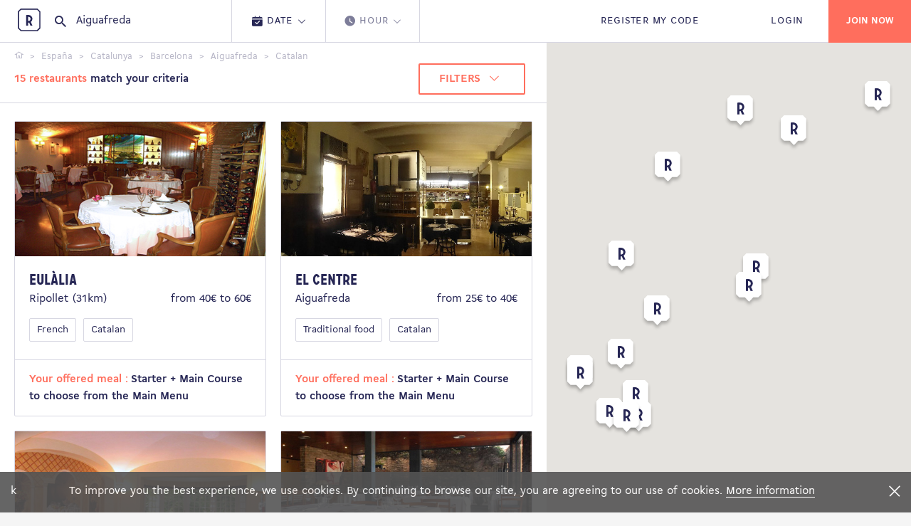

--- FILE ---
content_type: text/html; charset=utf-8
request_url: https://www.restopolitan.es/en/restaurant/aiguafreda-47048/catalan-96/index-1.html
body_size: 16297
content:



<!DOCTYPE html>
<html xml:lang="en"
      lang="en"
      lang_name="en-US">
<head>
    <meta charset="utf-8">
    <!-- favicons -->
    <link rel="apple-touch-icon-precomposed" sizes="57x57" href="https://www.restopolitan.es/dist/images/favicons/apple-touch-icon-57x57.png" />
    <link rel="apple-touch-icon-precomposed" sizes="114x114" href="https://www.restopolitan.es/dist/images/favicons/apple-touch-icon-114x114.png" />
    <link rel="apple-touch-icon-precomposed" sizes="72x72" href="https://www.restopolitan.es/dist/images/favicons/apple-touch-icon-72x72.png" />
    <link rel="apple-touch-icon-precomposed" sizes="144x144" href="https://www.restopolitan.es/dist/images/favicons/apple-touch-icon-144x144.png" />
    <link rel="apple-touch-icon-precomposed" sizes="60x60" href="https://www.restopolitan.es/dist/images/favicons/apple-touch-icon-60x60.png" />
    <link rel="apple-touch-icon-precomposed" sizes="120x120" href="https://www.restopolitan.es/dist/images/favicons/apple-touch-icon-120x120.png" />
    <link rel="apple-touch-icon-precomposed" sizes="76x76" href="https://www.restopolitan.es/dist/images/favicons/apple-touch-icon-76x76.png" />
    <link rel="apple-touch-icon-precomposed" sizes="152x152" href="https://www.restopolitan.es/dist/images/favicons/apple-touch-icon-152x152.png" />
    <link rel="icon" type="image/png" href="https://www.restopolitan.es/dist/images/favicons/favicon-196x196.png" sizes="196x196" />
    <link rel="icon" type="image/png" href="https://www.restopolitan.es/dist/images/favicons/favicon-96x96.png" sizes="96x96" />
    <link rel="icon" type="image/png" href="https://www.restopolitan.es/dist/images/favicons/favicon-32x32.png" sizes="32x32" />
    <link rel="icon" type="image/png" href="https://www.restopolitan.es/dist/images/favicons/favicon-16x16.png" sizes="16x16" />
    <link rel="icon" type="image/png" href="https://www.restopolitan.es/dist/images/favicons/favicon-128.png" sizes="128x128" />
    <meta name="application-name" content="&nbsp;" />
    <meta name="msapplication-TileColor" content="#FFFFFF" />
    <meta name="msapplication-TileImage" content=" https://www.restopolitan.es/dist/images/favicons/mstile-144x144.png" />
    <meta name="msapplication-square70x70logo" content=" https://www.restopolitan.es/dist/images/favicons/mstile-70x70.png" />
    <meta name="msapplication-square150x150logo" content=" https://www.restopolitan.es/dist/images/favicons/mstile-150x150.png" />
    <meta name="msapplication-wide310x150logo" content=" https://www.restopolitan.es/dist/images/favicons/mstile-310x150.png" />
    <meta name="msapplication-square310x310logo" content=" https://www.restopolitan.es/dist/images/favicons/mstile-310x310.png" />
    <meta http-equiv="x-ua-compatible" content="ie=edge">
    <!-- viewport -->
    <meta name="viewport" content="width=device-width, height=device-height, initial-scale=1.0, user-scalable=no, user-scalable=0">
    
    
    <!-- title -->

    <title>Restaurant Catalan in Aiguafreda | Restopolitan</title>
    <meta name="description" content="Find Catalan restaurants in Aiguafreda - Make restaurant reservations and win 1 free meal" />


    <meta content="291562114203244" fblang="en_US" name="facebook_apikey" property="fb:app_id" version="v2.2" />
    <meta content="AIzaSyCZrRl0EDyTJT8xqAWhHOWlgZ1lsh4GRfo" name="google_apikey" property="google:app_id" />

<link href="https://www.restopolitan.es/en/restaurant/aiguafreda-47048/catalan-96/index-1.html" hreflang="en-ES" rel="alternate" /><link href="https://www.restopolitan.es/restaurantes/aiguafreda-47048/catalana-96/index-1.html" hreflang="es" rel="alternate" /><link href="https://www.restopolitan.com/en/restaurant/aiguafreda-47048/catalan-96/index-1.html" hreflang="en" rel="alternate" /><link href="https://www.restopolitan.com/restaurant/aiguafreda-47048/catalane-96/index-1.html" hreflang="fr" rel="alternate" /><link href="https://www.restopolitan.ch/en/restaurant/aiguafreda-47048/catalan-96/index-1.html" hreflang="en-CH" rel="alternate" /><link href="https://www.restopolitan.ch/it/ristorante/aiguafreda-47048/catalana-96/index-1.html" hreflang="it-CH" rel="alternate" /><link href="https://www.restopolitan.ch/de/restaurant/aiguafreda-47048/katalanisch-96/index-1.html" hreflang="de-CH" rel="alternate" /><link href="https://www.restopolitan.ch/restaurant/aiguafreda-47048/catalane-96/index-1.html" hreflang="fr-CH" rel="alternate" /><link href="https://www.restopolitan.lu/en/restaurant/aiguafreda-47048/catalan-96/index-1.html" hreflang="en-LU" rel="alternate" /><link href="https://www.restopolitan.lu/restaurant/aiguafreda-47048/catalane-96/index-1.html" hreflang="fr-LU" rel="alternate" /><link href="https://www.restopolitan.it/en/restaurant/aiguafreda-47048/catalan-96/index-1.html" hreflang="en-IT" rel="alternate" /><link href="https://www.restopolitan.it/ristorante/aiguafreda-47048/catalana-96/index-1.html" hreflang="it" rel="alternate" />
    <!-- social metas -->
    <!-- G+ -->
    <meta itemprop="name" content="Restaurant Catalan in Aiguafreda | Restopolitan">
    <meta itemprop="description" content="Find Catalan restaurants in Aiguafreda - Make restaurant reservations and win 1 free meal" />

    <!-- GTM -->
    <meta name="rp:gtmid" content="GTM-N2PQPDN" />

    <!-- facebook -->
    <meta property="og:type" content="website" />
    <meta property="og:title" content="Restopolitan">
    <meta property="og:description" content="Enjoy unlimited restaurants: Restopolitan Card 1 free meal for each reservation" />
    <meta property="og:image" content="https://www.restopolitan.es/dist/images/facebook-sharing.png">

    <!-- twitter -->
    <meta name="twitter:site" content="restopolitan" />
    <meta name="twitter:title" content="Restopolitan" />
    <meta name="twitter:description" content="Enjoy unlimited restaurants: Restopolitan Card 1 free meal for each reservation" />
    <meta name="twitter:image" content="https://www.restopolitan.es/dist/images/twitter-sharing.png" />

    <!-- imageserver -->
    <meta name="rp:imageserver" content="https://www.restopolitan.es/dist/images/" />
    <!-- apihost -->
    <meta name="rp:apihost" content="https://www.restopolitan.es/" />

    <!-- friendbuy tracker-->
        <meta name="rp:tracker"
              data-tracker-type="friendbuy"
              data-action="pushCustomer"
              content='' />


    <!-- styles -->
    <link rel="stylesheet" href="https://www.restopolitan.es/dist/bundle.css">

    

    <!-- kameleoon -->
    <script src="https://www.restopolitan.es/dist/kameleoon.js"></script>

    <!-- Facebook Pixel Code -->
    <script>
        !function (f, b, e, v, n, t, s) {
            if (f.fbq) return; n = f.fbq = function () {
                n.callMethod ?
                    n.callMethod.apply(n, arguments) : n.queue.push(arguments)
            };
            if (!f._fbq) f._fbq = n; n.push = n; n.loaded = !0; n.version = '2.0';
            n.queue = []; t = b.createElement(e); t.async = !0;
            t.src = v; s = b.getElementsByTagName(e)[0];
            s.parentNode.insertBefore(t, s)
        }(window, document, 'script',
            'https://connect.facebook.net/en_US/fbevents.js');
        fbq('init', '1661506037399253');
        fbq('track', 'PageView');
    </script>
    <noscript>
        <img height="1" width="1" src="https://www.facebook.com/tr?id=1661506037399253&ev=PageView &noscript=1" />
    </noscript>
    <!-- End Facebook Pixel Code -->


	
	
    <!-- firendbuy -->
    <script>
        window['friendbuy'] = window['friendbuy'] || [];
        window['friendbuy'].push(['site', 'site-cfff8065-www.restopolitan.com']);
        (function (f, r, n, d, b, y) {
            b = f.createElement(r), y = f.getElementsByTagName(r)[0]; b.async = 1; b.src = n; y.parentNode.insertBefore(b, y);
        })(document, 'script', '//djnf6e5yyirys.cloudfront.net/js/friendbuy.min.js');
    </script>

    <!-- crisp, pas pour l'italie cf enrica  sauf pendant black friday-->
        <script type="text/javascript">window.$crisp = []; window.CRISP_WEBSITE_ID = "01bb1e14-658e-4e86-8f0b-dbae7a8a035a"; (function () { d = document; s = d.createElement("script"); s.src = "https://client.crisp.chat/l.js"; s.async = 1; d.getElementsByTagName("head")[0].appendChild(s); })();</script>
    <!-- head only scripts (to be removed) -->
    <!-- iE11 -->
    <meta http-equiv="X-UA-Compatible" content="IE=11">


    <script>
        (function (w, d, s, l, i) {
            w[l] = w[l] || []; w[l].push({ 'gtm.start': new Date().getTime(), event: 'gtm.js' }); var f = d.getElementsByTagName(s)[0], j = d.createElement(s), dl = l != 'dataLayer' ? '&l=' + l : ''; j.async = true; j.src = 'https://www.googletagmanager.com/gtm.js?id=' + i + dl; f.parentNode.insertBefore(j, f);
        })(window, document, 'script', 'dataLayer', 'GTM-N2PQPDN');
    </script>

    
<script type="text/javascript">
    (function (i, s, o, g, r, a, m) {
        i['GoogleAnalyticsObject'] = r; i[r] = i[r] || function () {
            (i[r].q = i[r].q || []).push(arguments)
        }, i[r].l = 1 * new Date(); a = s.createElement(o),
  m = s.getElementsByTagName(o)[0]; a.async = 1; a.src = g; m.parentNode.insertBefore(a, m)
    })(window, document, 'script', '//www.google-analytics.com/analytics.js', 'ga');

    ga('create', 'UA-18580528-19', 'www.restopolitan.es');ga('set', 'contentGroup1', 'Ville-Cuisine');ga('send', 'pageview');
</script>
</head>
<body> 
	
    
    <noscript><iframe src="https://www.googletagmanager.com/ns.html?id=GTM-N2PQPDN" height="0" width="0" style="display:none;visibility:hidden"></iframe></noscript>
    <!--[if lte IE 10]>
      <p class="browserupgrade">You are using an <strong>outdated</strong> browser. Please <a href="http://browsehappy.com/">upgrade your browser</a> to improve your experience and security.</p>
    <![endif]-->


        <!-- header partial -->





    <div class="cookiebar">k
        <div class="cookiebar__content">
            <div class="cookiebar__text">
                <span>
                    To improve you the best experience, we use cookies. By continuing to browse our site, you are agreeing to our use of cookies.
                </span>
                <a href="/en/terms-of-use.html#a12">More information</a>
            </div>
        </div>
        <div class="cookiebar__title">
            <i type="button" class="close js-cookiebar-close"><span>Fermer</span></i>
        </div>
    </div>







<!-- CyberMonday-->



    <header class="site-header site-header--is-searched is-fixed" role="banner">

<div class="site-header__content">


    <a id="home" class="site-header__brand" href="/en"><span>Restopolitan</span></a>
    <!-- search -->

        <div class="site-header__search">



<div class="search-bar" data-intro-key="searchbar" id="searchWrapper">
    <i class="icon icon--search"></i>

        <input class="search-bar__input" placeholder="Search by name, address, city..." type="search" id="searchText" value="Aiguafreda" autocomplete="off"
               data-restaurant-request-url='/en/restaurant/autocomplete'
               data-place-resolve-url='/en/restaurant/resolve/url'
               data-place-id=""
               data-place-loc=""
               data-init="true"
               data-special-case='[{"key": ["france","francia"] ,"value":""}, { "key": ["espana","españa","spain","espagne"], "value":"https://www.restopolitan.es/en/restaurants-spain/index.html"}]'>

    <div class="search-bar__autocomplete autocomplete" id="searchResultsContainer" style="display:none">
        <div class="autocomplete__container" id="placeContainer">
            <span class="autocomplete__title">Address</span>
            <ul class="autocomplete__list" id="placeResults">
            </ul>
        </div>
        <div class="autocomplete__container" id="restContainer">
            <span class="autocomplete__title">Restaurants</span>
            <ul class="autocomplete__list" id="restResults"></ul>
        </div>
        <div class="autocomplete__message" id="noResultMsg">
            <p>No result.</p>
        </div>

        <div id="placeServiceContainer"></div>
    </div>
    <!-- criterias -->
    <div class="search-bar__criterias criterias criterias--search dropdown-wrap" style="display:none">
        <ul class="criterias__steps criterias_2_steps">
            <li class="criterias__step is-clickable" data-dropdown-open="date">
                <button class="criterias__button">
                    <i class="icon icon--recap-calendrier"></i>
                    <div class="criterias__text">
                        <span>Date</span>
                        <i class="icon icon--arrow-down"></i>
                    </div>
                </button>
            </li>
            <li class="criterias__step" data-dropdown-open="hour">
                <button class="criterias__button">
                    <i class="icon icon--hour"></i>
                    <div class="criterias__text">
                        <span>Hour</span>
                        <i class="icon icon--arrow-down"></i>
                    </div>
                </button>
            </li>
        </ul>
        <div class="criterias__dropdown dropdown">
            <div class="dropdown__arrow"></div>
            <div class="dropdown__section" data-dropdown="date">
                <div class="js-datepicker"></div>
            </div>
            <div class="dropdown__section" data-dropdown="hour">
                <div class="number-picker number-picker--hour">
                    <div class="tabs">
                        <ul class="tabs__heading tabs__heading--inline js-tabs">
                            <li>
                                <a class="on" href="#dejeuner">Lunch</a>
                            </li>
                            <li><a href="#diner">Diner</a></li>
                        </ul>
                        <div class="tabs__content is-current" id="dejeuner">
                            <div class="number-picker__flex">

                                    <div><button class="button-tag js-hour-book" value="12:00">12h00</button></div> 
                                    <div><button class="button-tag js-hour-book" value="12:30">12h30</button></div> 
                                    <div><button class="button-tag js-hour-book" value="13:00">13h00</button></div> 
                                    <div><button class="button-tag js-hour-book" value="13:30">13h30</button></div> 
                                    <div><button class="button-tag js-hour-book" value="14:00">14h00</button></div> 
                                    <div><button class="button-tag js-hour-book" value="14:30">14h30</button></div> 
                            </div>
                        </div>
                        <div class="tabs__content" id="diner">
                            <div class="number-picker__flex">

                                    <div><button class="button-tag js-hour-book" value="18:00">18h00</button></div>
                                    <div><button class="button-tag js-hour-book" value="18:30">18h30</button></div>
                                    <div><button class="button-tag js-hour-book" value="19:00">19h00</button></div>
                                    <div><button class="button-tag js-hour-book" value="19:30">19h30</button></div>
                                    <div><button class="button-tag js-hour-book" value="20:00">20h00</button></div>
                                    <div><button class="button-tag js-hour-book" value="20:30">20h30</button></div>
                                    <div><button class="button-tag js-hour-book" value="21:00">21h00</button></div>
                                    <div><button class="button-tag js-hour-book" value="21:30">21h30</button></div>
                            </div>
                        </div>
                    </div>
                </div>
            </div>
            <div class="dropdown__section" data-dropdown="pax">
                <div class="number-picker number-picker--pax">
                    <div class="number-picker__flex">
                        <div><button class="button-tag js-pax-book" value="2"> 2 </button></div>
                        <div><button class="button-tag js-pax-book" value="3"> 3 </button></div>
                        <div><button class="button-tag js-pax-book" value="4"> 4 </button></div>
                        <div><button class="button-tag js-pax-book" value="5"> 5 </button></div>
                        <div><button class="button-tag js-pax-book" value="6"> 6 </button></div>
                        <div><button class="button-tag js-pax-book" value="7"> 7 </button></div>
                        <div><button class="button-tag js-pax-book" value="8"> 8 </button></div>
                        <div><button class="button-tag js-show-pax-counter"> + </button></div>
                    </div>
                    <div class="number-picker__footer is-show">
                        <div class="number-picker__counter counter">
                            <p class="counter__label">Number of persons :</p>
                            <div class="counter__input-wrap">
                                <div class="counter__input" value="8">8</div>
                                <div class="counter__buttons">
                                    <button class="js-pax-increment counter__button counter__button--add"></button>
                                    <button class="js-pax-decrement counter__button counter__button--remove"></button>
                                </div>
                            </div>
                        </div>
                        <div class="number-picker__submit">
                            <a href="#" class="button button--default button--orange button--icon js-pax-next"><i class="icon icon--arrow-right-b"></i></a>
                        </div>
                    </div>
                </div>
            </div>
        </div>
        <div class="criterias__submit">
            <button type="submit" class="button button--default button--block button--orange button--icon">
                <span>Search</span>
                <i class="icon icon--arrow-right-b"></i>
            </button>
        </div>
    </div>
</div>
        </div>

</div>

    <div class="site-header__content">
            <ul class="site-header__nav">
                <li><a id="registerOffer" class="js-submenu-open" href="#mon-offre"><span>Register my code</span></a></li>
                <li><a id="login" href="/en/login.html?returnUrl=%2Fen%2Frestaurant%2Faiguafreda-47048%2Fcatalan-96%2Findex-1.html">LOGIN</a></li>
            </ul>
            <button class="site-header__burger js-menu-open"></button>
            <button class="site-header__search-icon js-search-open"></button>
                <div class="site-header__actions">
                        <a href="/en/register.html" class="button button--orange"><span>Join now</span></a>
                </div>
    </div>
<div class="site-header__submenu submenu">



    <div class="submenu__body submenu__body--my-offer my-offer" id="mon-offre">




<button class="submenu__back js-submenu-back" type="button"><i class="icon icon--arrow-left-b"></i><span>Back</span></button>
<div class="flex-container start-md">
    <div class="col-xs-12 col-md-5 col-lg-5 js-animate">
        <div class="submenu__title">
                <p class="tt-1">REGISTER MY OFFER</p>
                <p>Register your offer with the code you received in your card, voucher or email.</p>
        </div>
    </div>
    <div class="col-xs-12 col-md-4 js-animate">
        <form action="/en/my-account/register-card.html" method="get" class="my-offer__form js-validate-ui-form">
            <input type="hidden" name="returnUrl" value="/en/restaurant/aiguafreda-47048/catalan-96/index-1.html" />
            <div class="input-wrap">
                <input id="offerCode" type="text" class="input-text js-input-text" name="CardNumber">
                <label for="offerCode" style="top:-15px;">Enter your code here</label>
                <i class="icon icon--arrow-right-b"></i>
            </div>
                <div class="submenu__message red">
                    
                </div>
            <div class="button-container">
                    <button type="submit" class="button button--default button--dark"><span>Confirm</span></button>
                <button type="button" class="js-submenu-back button button--default button--text">Cancel</button>
            </div>
        </form>
    </div>
</div>
<div class="my-offer__bg js-animate" style="background-image: url('https://www.restopolitan.es/dist/images/my-offer-bg-es.png')"></div>


    </div>
    <button class="submenu__close js-submenu-close" type="button"></button>
</div>
</header>
<!-- js injected for mobile menu display -->
<aside class="site-aside">
    <div class="site-aside__brand"><a href="/"><img src="https://www.restopolitan.es/dist/images/logo-icon-light.svg" alt=""></a></div>
</aside>
<div class="overlay"></div>

    <main class="main-content" role="main">
        <!-- body yield -->
        




<div class="results">
    <div class="results__toggler">
        <div class="button-toggle">
            <button class="button button--text js-filters-open">FILTERS</button>
            <button class="button button--text js-map-toggle"
                    data-map-label="MAP VIEW"
                    data-results-label="Results">
                MAP VIEW
            </button>
        </div>
    </div>
    <div id="resultx" class="results__scrollable" data-view="results">


<div class="results__navbar">
    <ul class="breadcrumbs js-breadcrumbs">
                <li>
                    <span itemscope itemtype="http://data-vocabulary.org/Breadcrumb">
                        <a href="/en/" itemprop="url">
                            <span itemprop="title">
                                    <span class="hide">Home</span><i class="icon icon--home"></i>
                            </span>
                        </a>
                    </span>
                </li>
                <li>
                    <span itemscope itemtype="http://data-vocabulary.org/Breadcrumb">
                        <a href="https://www.restopolitan.es/en/restaurants-spain/index.html" itemprop="url">
                            <span itemprop="title">
Espa&#xF1;a                            </span>
                        </a>
                    </span>
                </li>
                <li>
                    <span itemscope itemtype="http://data-vocabulary.org/Breadcrumb">
                        <a href="/en/restaurant/catalunya-47044.html" itemprop="url">
                            <span itemprop="title">
Catalunya                            </span>
                        </a>
                    </span>
                </li>
                <li>
                    <span itemscope itemtype="http://data-vocabulary.org/Breadcrumb">
                        <a href="/en/restaurant/barcelona-47045.html" itemprop="url">
                            <span itemprop="title">
Barcelona                            </span>
                        </a>
                    </span>
                </li>
                <li>
                    <span itemscope itemtype="http://data-vocabulary.org/Breadcrumb">
                        <a href="/en/restaurant/aiguafreda-47048.html" itemprop="url">
                            <span itemprop="title">
Aiguafreda                            </span>
                        </a>
                    </span>
                </li>
                <li class="current"><strong>Catalan</strong></li>
            </ul>

    <div class="flex-container between-xs middle-xs">
        <div class="results__count">
            <strong><span class="orange">15 restaurants</span> match your criteria</span></strong>
        </div>
        <div class="results__filters-nav">
            <button class="button button--dropdown js-filters-open button--border-orange">
                <span>FILTERS</span>
                <i class="icon icon--arrow-down"></i>
            </button>
        </div>
    </div>
</div>

<div class="flex-container equal-height">

            <div class="col-xs-12 col-lg-6">
                <div class="card mouseover_map_marker" data-idweb="303592">
                    <div class="card__wrap">
                        <div class="card__body">
                            <a class="card__picture" href="/en/restaurant/ripollet-47230/eulalia-303592.html">
                                <img src="https://images.restopolitan.com/restaurant/eulalia/303592/Detail.jpg" alt="Eul&#xE0;lia">
                            </a>
                            <div class="card__content">
                                <a href="/en/restaurant/ripollet-47230/eulalia-303592.html"><h3 class="tt-4">Eul&#xE0;lia</h3></a>
                                <div class="flex-container between-xs">
                                    <div class="col-xs-6">
                                        <p>Ripollet (31km)</p>
                                    </div>
                                    <div class="col-xs-6">
                                        <p class="text-right">from 40&#x20AC; to 60&#x20AC;</p>
                                    </div>
                                </div>
                                <div class="card__tags">

                                        <div class="card__tag">
                                            <a href="https://www.restopolitan.es/en/restaurant/ripollet-47230/french-11/index-1.html" class="button-tag">French</a>
                                        </div>
                                        <div class="card__tag">
                                            <a href="https://www.restopolitan.es/en/restaurant/ripollet-47230/catalan-96/index-1.html" class="button-tag">Catalan</a>
                                        </div>
                                </div>
                            </div>
                        </div>
                        <a class="card__action" href="/en/restaurant/ripollet-47230/eulalia-303592.html">

                            <p><span class="orange">Your offered meal : </span><span>Starter &#x2B; Main Course to choose from the Main Menu</span></p>
                        </a>
                    </div>
                </div>
            </div>
            <div class="col-xs-12 col-lg-6">
                <div class="card mouseover_map_marker" data-idweb="304916">
                    <div class="card__wrap">
                        <div class="card__body">
                            <a class="card__picture" href="/en/restaurant/aiguafreda-47048/el-centre-304916.html">
                                <img src="https://images.restopolitan.com/restaurant/el-centre/304916/Detail.jpg" alt="El Centre">
                            </a>
                            <div class="card__content">
                                <a href="/en/restaurant/aiguafreda-47048/el-centre-304916.html"><h3 class="tt-4">El Centre</h3></a>
                                <div class="flex-container between-xs">
                                    <div class="col-xs-6">
                                        <p>Aiguafreda </p>
                                    </div>
                                    <div class="col-xs-6">
                                        <p class="text-right">from 25&#x20AC; to 40&#x20AC;</p>
                                    </div>
                                </div>
                                <div class="card__tags">

                                        <div class="card__tag">
                                            <a href="https://www.restopolitan.es/en/restaurant/aiguafreda-47048/traditional-food-95/index-1.html" class="button-tag">Traditional food</a>
                                        </div>
                                        <div class="card__tag">
                                            <a href="https://www.restopolitan.es/en/restaurant/aiguafreda-47048/catalan-96/index-1.html" class="button-tag">Catalan</a>
                                        </div>
                                </div>
                            </div>
                        </div>
                        <a class="card__action" href="/en/restaurant/aiguafreda-47048/el-centre-304916.html">

                            <p><span class="orange">Your offered meal : </span><span>Starter &#x2B; Main Course to choose from the Main Menu</span></p>
                        </a>
                    </div>
                </div>
            </div>
            <div class="col-xs-12 col-lg-6">
                <div class="card mouseover_map_marker" data-idweb="303667">
                    <div class="card__wrap">
                        <div class="card__body">
                            <a class="card__picture" href="/en/restaurant/viladrau-47567/xalet-la-coromina-303667.html">
                                <img src="https://images.restopolitan.com/restaurant/xalet-la-coromina/303667/Detail.jpg" alt="Xalet La Coromina">
                            </a>
                            <div class="card__content">
                                <a href="/en/restaurant/viladrau-47567/xalet-la-coromina-303667.html"><h3 class="tt-4">Xalet La Coromina</h3></a>
                                <div class="flex-container between-xs">
                                    <div class="col-xs-6">
                                        <p>Viladrau (14.5km)</p>
                                    </div>
                                    <div class="col-xs-6">
                                        <p class="text-right">from 25&#x20AC; to 40&#x20AC;</p>
                                    </div>
                                </div>
                                <div class="card__tags">

                                        <div class="card__tag">
                                            <a href="https://www.restopolitan.es/en/restaurant/viladrau-47567/gastronomic-7/index-1.html" class="button-tag">Gastronomic</a>
                                        </div>
                                        <div class="card__tag">
                                            <a href="https://www.restopolitan.es/en/restaurant/viladrau-47567/catalan-96/index-1.html" class="button-tag">Catalan</a>
                                        </div>
                                </div>
                            </div>
                        </div>
                        <a class="card__action" href="/en/restaurant/viladrau-47567/xalet-la-coromina-303667.html">

                            <p><span class="orange">Your offered meal : </span><span>Starter &#x2B; Main Course to choose from the Main Menu</span></p>
                        </a>
                    </div>
                </div>
            </div>
            <div class="col-xs-12 col-lg-6">
                <div class="card mouseover_map_marker" data-idweb="303669">
                    <div class="card__wrap">
                        <div class="card__body">
                            <a class="card__picture" href="/en/restaurant/caldes-de-montbui-47081/robert-de-nola-303669.html">
                                <img src="https://images.restopolitan.com/restaurant/robert-de-nola/303669/Detail.jpg" alt="Robert de Nola">
                            </a>
                            <div class="card__content">
                                <a href="/en/restaurant/caldes-de-montbui-47081/robert-de-nola-303669.html"><h3 class="tt-4">Robert de Nola</h3></a>
                                <div class="flex-container between-xs">
                                    <div class="col-xs-6">
                                        <p>Caldes de Montbui (16km)</p>
                                    </div>
                                    <div class="col-xs-6">
                                        <p class="text-right">from 25&#x20AC; to 40&#x20AC;</p>
                                    </div>
                                </div>
                                <div class="card__tags">

                                        <div class="card__tag">
                                            <a href="https://www.restopolitan.es/en/restaurant/caldes-de-montbui-47081/vegetarian-26/index-1.html" class="button-tag">Vegetarian</a>
                                        </div>
                                        <div class="card__tag">
                                            <a href="https://www.restopolitan.es/en/restaurant/caldes-de-montbui-47081/catalan-96/index-1.html" class="button-tag">Catalan</a>
                                        </div>
                                </div>
                            </div>
                        </div>
                        <a class="card__action" href="/en/restaurant/caldes-de-montbui-47081/robert-de-nola-303669.html">

                            <p><span class="orange">Your offered meal : </span><span>Gastronomic Menu for 35&#x20AC;</span></p>
                        </a>
                    </div>
                </div>
            </div>
            <div class="col-xs-12 col-lg-6">
                <div class="card mouseover_map_marker" data-idweb="304797">
                    <div class="card__wrap">
                        <div class="card__body">
                            <a class="card__picture" href="/en/restaurant/dosrius-47123/masia-can-carreras-304797.html">
                                <img src="https://images.restopolitan.com/restaurant/masia-can-carreras/304797/Detail.jpg" alt="Masia Can Carreras">
                            </a>
                            <div class="card__content">
                                <a href="/en/restaurant/dosrius-47123/masia-can-carreras-304797.html"><h3 class="tt-4">Masia Can Carreras</h3></a>
                                <div class="flex-container between-xs">
                                    <div class="col-xs-6">
                                        <p>Dosrius (21.5km)</p>
                                    </div>
                                    <div class="col-xs-6">
                                        <p class="text-right">from 25&#x20AC; to 40&#x20AC;</p>
                                    </div>
                                </div>
                                <div class="card__tags">

                                        <div class="card__tag">
                                            <a href="https://www.restopolitan.es/en/restaurant/dosrius-47123/brewery-62/index-1.html" class="button-tag">Brewery</a>
                                        </div>
                                        <div class="card__tag">
                                            <a href="https://www.restopolitan.es/en/restaurant/dosrius-47123/catalan-96/index-1.html" class="button-tag">Catalan</a>
                                        </div>
                                </div>
                            </div>
                        </div>
                        <a class="card__action" href="/en/restaurant/dosrius-47123/masia-can-carreras-304797.html">

                            <p><span class="orange">Your offered meal : </span><span>Starter &#x2B; Main Course to choose from the Main Menu</span></p>
                        </a>
                    </div>
                </div>
            </div>
            <div class="col-xs-12 col-lg-6">
                <div class="card mouseover_map_marker" data-idweb="303622">
                    <div class="card__wrap">
                        <div class="card__body">
                            <a class="card__picture" href="/en/restaurant/parets-del-valles-47209/en-boca-303622.html">
                                <img src="https://images.restopolitan.com/restaurant/en-boca/303622/Detail.jpg" alt="En Boca">
                            </a>
                            <div class="card__content">
                                <a href="/en/restaurant/parets-del-valles-47209/en-boca-303622.html"><h3 class="tt-4">En Boca</h3></a>
                                <div class="flex-container between-xs">
                                    <div class="col-xs-6">
                                        <p>Parets del Vall&#xE8;s (23km)</p>
                                    </div>
                                    <div class="col-xs-6">
                                        <p class="text-right">from 25&#x20AC; to 40&#x20AC;</p>
                                    </div>
                                </div>
                                <div class="card__tags">

                                        <div class="card__tag">
                                            <a href="https://www.restopolitan.es/en/restaurant/parets-del-valles-47209/tapas-46/index-1.html" class="button-tag">Tapas</a>
                                        </div>
                                        <div class="card__tag">
                                            <a href="https://www.restopolitan.es/en/restaurant/parets-del-valles-47209/catalan-96/index-1.html" class="button-tag">Catalan</a>
                                        </div>
                                </div>
                            </div>
                        </div>
                        <a class="card__action" href="/en/restaurant/parets-del-valles-47209/en-boca-303622.html">

                            <p><span class="orange">Your offered meal : </span><span>Gastronomic Menu for 48&#x20AC;</span></p>
                        </a>
                    </div>
                </div>
            </div>
            <div class="col-xs-12 col-lg-6">
                <div class="card mouseover_map_marker" data-idweb="304795">
                    <div class="card__wrap">
                        <div class="card__body">
                            <a class="card__picture" href="/en/restaurant/dosrius-47123/classic-304795.html">
                                <img src="https://images.restopolitan.com/restaurant/classic/304795/Detail.jpg" alt="Classic">
                            </a>
                            <div class="card__content">
                                <a href="/en/restaurant/dosrius-47123/classic-304795.html"><h3 class="tt-4">Classic</h3></a>
                                <div class="flex-container between-xs">
                                    <div class="col-xs-6">
                                        <p>Dosrius (23.5km)</p>
                                    </div>
                                    <div class="col-xs-6">
                                        <p class="text-right">from 25&#x20AC; to 40&#x20AC;</p>
                                    </div>
                                </div>
                                <div class="card__tags">

                                        <div class="card__tag">
                                            <a href="https://www.restopolitan.es/en/restaurant/dosrius-47123/traditional-food-95/index-1.html" class="button-tag">Traditional food</a>
                                        </div>
                                        <div class="card__tag">
                                            <a href="https://www.restopolitan.es/en/restaurant/dosrius-47123/catalan-96/index-1.html" class="button-tag">Catalan</a>
                                        </div>
                                </div>
                            </div>
                        </div>
                        <a class="card__action" href="/en/restaurant/dosrius-47123/classic-304795.html">

                            <p><span class="orange">Your offered meal : </span><span>Starter &#x2B; Main Course to choose from the Main Menu</span></p>
                        </a>
                    </div>
                </div>
            </div>
            <div class="col-xs-12 col-lg-6">
                <div class="card mouseover_map_marker" data-idweb="304911">
                    <div class="card__wrap">
                        <div class="card__body">
                            <a class="card__picture" href="/en/restaurant/santa-coloma-de-farners-47528/la-sala-de-farners-304911.html">
                                <img src="https://images.restopolitan.com/restaurant/la-sala-de-farners/304911/Detail.jpg" alt="La Sala de Farners">
                            </a>
                            <div class="card__content">
                                <a href="/en/restaurant/santa-coloma-de-farners-47528/la-sala-de-farners-304911.html"><h3 class="tt-4">La Sala de Farners</h3></a>
                                <div class="flex-container between-xs">
                                    <div class="col-xs-6">
                                        <p>Santa Coloma de Farners (35.5km)</p>
                                    </div>
                                    <div class="col-xs-6">
                                        <p class="text-right">from 25&#x20AC; to 40&#x20AC;</p>
                                    </div>
                                </div>
                                <div class="card__tags">

                                        <div class="card__tag">
                                            <a href="https://www.restopolitan.es/en/restaurant/santa-coloma-de-farners-47528/brewery-62/index-1.html" class="button-tag">Brewery</a>
                                        </div>
                                        <div class="card__tag">
                                            <a href="https://www.restopolitan.es/en/restaurant/santa-coloma-de-farners-47528/traditional-food-95/index-1.html" class="button-tag">Traditional food</a>
                                        </div>
                                </div>
                            </div>
                        </div>
                        <a class="card__action" href="/en/restaurant/santa-coloma-de-farners-47528/la-sala-de-farners-304911.html">

                            <p><span class="orange">Your offered meal : </span><span>Starter &#x2B; Main Course to choose from the Main Menu</span></p>
                        </a>
                    </div>
                </div>
            </div>
            <div class="col-xs-12 col-lg-6">
                <div class="card mouseover_map_marker" data-idweb="305160">
                    <div class="card__wrap">
                        <div class="card__body">
                            <a class="card__picture" href="/en/restaurant/sant-cugat-del-valles-47253/el-vi-de-deu-305160.html">
                                <img src="https://images.restopolitan.com/restaurant/el-vi-de-deu/305160/Detail.jpg" alt="El Vi de Deu">
                            </a>
                            <div class="card__content">
                                <a href="/en/restaurant/sant-cugat-del-valles-47253/el-vi-de-deu-305160.html"><h3 class="tt-4">El Vi de Deu</h3></a>
                                <div class="flex-container between-xs">
                                    <div class="col-xs-6">
                                        <p>Sant Cugat del Vall&#xE8;s (35.5km)</p>
                                    </div>
                                    <div class="col-xs-6">
                                        <p class="text-right">from 25&#x20AC; to 40&#x20AC;</p>
                                    </div>
                                </div>
                                <div class="card__tags">

                                        <div class="card__tag">
                                            <a href="https://www.restopolitan.es/en/restaurant/sant-cugat-del-valles-47253/gastronomic-7/index-1.html" class="button-tag">Gastronomic</a>
                                        </div>
                                        <div class="card__tag">
                                            <a href="https://www.restopolitan.es/en/restaurant/sant-cugat-del-valles-47253/catalan-96/index-1.html" class="button-tag">Catalan</a>
                                        </div>
                                </div>
                            </div>
                        </div>
                        <a class="card__action" href="/en/restaurant/sant-cugat-del-valles-47253/el-vi-de-deu-305160.html">

                            <p><span class="orange">Your offered meal : </span><span>Starter &#x2B; Main Course to choose from the Main Menu</span></p>
                        </a>
                    </div>
                </div>
            </div>
            <div class="col-xs-12 col-lg-6">
                <div class="card mouseover_map_marker" data-idweb="310012">
                    <div class="card__wrap">
                        <div class="card__body">
                            <a class="card__picture" href="/en/restaurant/sant-cugat-del-valles-47253/now-sant-cugat-310012.html">
                                <img src="https://images.restopolitan.com/restaurant/now-sant-cugat/310012/Detail.jpg" alt="NOW - Sant Cugat">
                            </a>
                            <div class="card__content">
                                <a href="/en/restaurant/sant-cugat-del-valles-47253/now-sant-cugat-310012.html"><h3 class="tt-4">NOW - Sant Cugat</h3></a>
                                <div class="flex-container between-xs">
                                    <div class="col-xs-6">
                                        <p>Sant Cugat del Vall&#xE8;s (36.5km)</p>
                                    </div>
                                    <div class="col-xs-6">
                                        <p class="text-right">from 25&#x20AC; to 40&#x20AC;</p>
                                    </div>
                                </div>
                                <div class="card__tags">

                                        <div class="card__tag">
                                            <a href="https://www.restopolitan.es/en/restaurant/sant-cugat-del-valles-47253/vegetarian-26/index-1.html" class="button-tag">Vegetarian</a>
                                        </div>
                                        <div class="card__tag">
                                            <a href="https://www.restopolitan.es/en/restaurant/sant-cugat-del-valles-47253/catalan-96/index-1.html" class="button-tag">Catalan</a>
                                        </div>
                                </div>
                            </div>
                        </div>
                        <a class="card__action" href="/en/restaurant/sant-cugat-del-valles-47253/now-sant-cugat-310012.html">

                            <p><span class="orange">Your offered meal : </span><span>Main Course &#x2B; Dessert to choose from the Main Menu</span></p>
                        </a>
                    </div>
                </div>
            </div>
            <div class="col-xs-12 col-lg-6">
                <div class="card mouseover_map_marker" data-idweb="310047">
                    <div class="card__wrap">
                        <div class="card__body">
                            <a class="card__picture" href="/en/restaurant/barcelona-162129/la-torrada-de-cristofol-310047.html">
                                <img src="https://images.restopolitan.com/restaurant/la-torrada-de-cristofol/310047/Detail.jpg" alt="La Torrada de Crist&#xF2;fol">
                            </a>
                            <div class="card__content">
                                <a href="/en/restaurant/barcelona-162129/la-torrada-de-cristofol-310047.html"><h3 class="tt-4">La Torrada de Crist&#xF2;fol</h3></a>
                                <div class="flex-container between-xs">
                                    <div class="col-xs-6">
                                        <p>Barcelona (37km)</p>
                                    </div>
                                    <div class="col-xs-6">
                                        <p class="text-right">from 25&#x20AC; to 40&#x20AC;</p>
                                    </div>
                                </div>
                                <div class="card__tags">

                                        <div class="card__tag">
                                            <a href="https://www.restopolitan.es/en/restaurant/barcelona-162129/meat-and-grill-39/index-1.html" class="button-tag">Meat and Grill</a>
                                        </div>
                                        <div class="card__tag">
                                            <a href="https://www.restopolitan.es/en/restaurant/barcelona-162129/traditional-food-95/index-1.html" class="button-tag">Traditional food</a>
                                        </div>
                                </div>
                            </div>
                        </div>
                        <a class="card__action" href="/en/restaurant/barcelona-162129/la-torrada-de-cristofol-310047.html">

                            <p><span class="orange">Your offered meal : </span><span>30% OFF the bill (excluding beverages)</span></p>
                        </a>
                    </div>
                </div>
            </div>
            <div class="col-xs-12 col-lg-6">
                <div class="card mouseover_map_marker" data-idweb="310381">
                    <div class="card__wrap">
                        <div class="card__body">
                            <a class="card__picture" href="/en/restaurant/barcelona-162117/olivia-garden-310381.html">
                                <img src="https://images.restopolitan.com/restaurant/olivia-garden/310381/Detail.jpg" alt="Olivia Garden">
                            </a>
                            <div class="card__content">
                                <a href="/en/restaurant/barcelona-162117/olivia-garden-310381.html"><h3 class="tt-4">Olivia Garden</h3></a>
                                <div class="flex-container between-xs">
                                    <div class="col-xs-6">
                                        <p>Barcelona (40.5km)</p>
                                    </div>
                                    <div class="col-xs-6">
                                        <p class="text-right">from 25&#x20AC; to 40&#x20AC;</p>
                                    </div>
                                </div>
                                <div class="card__tags">

                                        <div class="card__tag">
                                            <a href="https://www.restopolitan.es/en/restaurant/barcelona-162117/vegetarian-26/index-1.html" class="button-tag">Vegetarian</a>
                                        </div>
                                        <div class="card__tag">
                                            <a href="https://www.restopolitan.es/en/restaurant/barcelona-162117/catalan-96/index-1.html" class="button-tag">Catalan</a>
                                        </div>
                                </div>
                            </div>
                        </div>
                        <a class="card__action" href="/en/restaurant/barcelona-162117/olivia-garden-310381.html">

                            <p><span class="orange">Your offered meal : </span><span>Main Course &#x2B; Dessert to choose from the Main Menu</span></p>
                        </a>
                    </div>
                </div>
            </div>
            <div class="col-xs-12 col-lg-6">
                <div class="card mouseover_map_marker" data-idweb="306613">
                    <div class="card__wrap">
                        <div class="card__body">
                            <a class="card__picture" href="/en/restaurant/barcelona-162121/molina-306613.html">
                                <img src="https://images.restopolitan.com/restaurant/molina/306613/Detail.jpg" alt="Molina">
                            </a>
                            <div class="card__content">
                                <a href="/en/restaurant/barcelona-162121/molina-306613.html"><h3 class="tt-4">Molina</h3></a>
                                <div class="flex-container between-xs">
                                    <div class="col-xs-6">
                                        <p>Barcelona (40.5km)</p>
                                    </div>
                                    <div class="col-xs-6">
                                        <p class="text-right">from 25&#x20AC; to 40&#x20AC;</p>
                                    </div>
                                </div>
                                <div class="card__tags">

                                        <div class="card__tag">
                                            <a href="https://www.restopolitan.es/en/restaurant/barcelona-162121/catalan-96/index-1.html" class="button-tag">Catalan</a>
                                        </div>
                                        <div class="card__tag">
                                            <a href="https://www.restopolitan.es/en/restaurant/barcelona-162121/farm-to-table-99/index-1.html" class="button-tag">Farm-to-table</a>
                                        </div>
                                </div>
                            </div>
                        </div>
                        <a class="card__action" href="/en/restaurant/barcelona-162121/molina-306613.html">

                            <p><span class="orange">Your offered meal : </span><span>Starter &#x2B; Main Course to choose from the Main Menu</span></p>
                        </a>
                    </div>
                </div>
            </div>
            <div class="col-xs-12 col-lg-6">
                <div class="card mouseover_map_marker" data-idweb="303723">
                    <div class="card__wrap">
                        <div class="card__body">
                            <a class="card__picture" href="/en/restaurant/barcelona-47066/la-yaya-amelia-303723.html">
                                <img src="https://images.restopolitan.com/restaurant/la-yaya-amelia/303723/Detail.jpg" alt="La Yaya Amelia">
                            </a>
                            <div class="card__content">
                                <a href="/en/restaurant/barcelona-47066/la-yaya-amelia-303723.html"><h3 class="tt-4">La Yaya Amelia</h3></a>
                                <div class="flex-container between-xs">
                                    <div class="col-xs-6">
                                        <p>Barcelona (41km)</p>
                                    </div>
                                    <div class="col-xs-6">
                                        <p class="text-right">from 25&#x20AC; to 40&#x20AC;</p>
                                    </div>
                                </div>
                                <div class="card__tags">

                                        <div class="card__tag">
                                            <a href="https://www.restopolitan.es/en/restaurant/barcelona-47066/traditional-food-95/index-1.html" class="button-tag">Traditional food</a>
                                        </div>
                                        <div class="card__tag">
                                            <a href="https://www.restopolitan.es/en/restaurant/barcelona-47066/catalan-96/index-1.html" class="button-tag">Catalan</a>
                                        </div>
                                </div>
                            </div>
                        </div>
                        <a class="card__action" href="/en/restaurant/barcelona-47066/la-yaya-amelia-303723.html">

                            <p><span class="orange">Your offered meal : </span><span>Starter &#x2B; Main Course to choose from the Main Menu</span></p>
                        </a>
                    </div>
                </div>
            </div>
            <div class="col-xs-12 col-lg-6">
                <div class="card mouseover_map_marker" data-idweb="307954">
                    <div class="card__wrap">
                        <div class="card__body">
                            <a class="card__picture" href="/en/restaurant/arbucies-47366/el-moli-de-les-pipes-307954.html">
                                <img src="https://images.restopolitan.com/restaurant/el-moli-de-les-pipes/307954/Detail.jpg" alt="El Mol&#xED; de les Pipes">
                            </a>
                            <div class="card__content">
                                <a href="/en/restaurant/arbucies-47366/el-moli-de-les-pipes-307954.html"><h3 class="tt-4">El Mol&#xED; de les Pipes</h3></a>
                                <div class="flex-container between-xs">
                                    <div class="col-xs-6">
                                        <p>Arb&#xFA;cies (21km)</p>
                                    </div>
                                    <div class="col-xs-6">
                                        <p class="text-right">less than 25&#x20AC;</p>
                                    </div>
                                </div>
                                <div class="card__tags">

                                        <div class="card__tag">
                                            <a href="https://www.restopolitan.es/en/restaurant/arbucies-47366/traditional-food-95/index-1.html" class="button-tag">Traditional food</a>
                                        </div>
                                        <div class="card__tag">
                                            <a href="https://www.restopolitan.es/en/restaurant/arbucies-47366/catalan-96/index-1.html" class="button-tag">Catalan</a>
                                        </div>
                                </div>
                            </div>
                        </div>
                        <a class="card__action" href="/en/restaurant/arbucies-47366/el-moli-de-les-pipes-307954.html">

                            <p><span class="orange">Your offered meal : </span><span>Main Course &#x2B; Dessert to choose from the Main Menu</span></p>
                        </a>
                    </div>
                </div>
            </div>
</div>


    <ul class="pagination">
                        <li class="pagination__item is-current"><a class="pagination__link" href="#">1</a></li>
            </ul>




<div class="results__filters filters js-results-filters">
    <button class="button-close js-filters-close"><i class="icon icon--close"></i></button>
    <div class="filters__wrap">
        <h3 class="tt-1">FILTER</h3>
        <form id="filters" action="/en/restaurant/aiguafreda-47048/catalan-96/index-1.html" method="get" class="filters-form">

            <input id="selecteddate" name="selecteddate" type="hidden" value="" />
            <input id="radius" name="radius" type="hidden" />
            <input id="autoradius" name="autoradius" type="hidden" value="41" />
            <input id="pmin" name="pmin" type="hidden" value="0" />
            <input id="pmax" name="pmax" type="hidden" value="100" />
            <input id="page" name="page" type="hidden" value="1" />

            <div class="filters__section filters__section--range">
                <div class="flex-container">
                    <div class="col-xs-12 col-lg-6">
                        <div class="input-wrap">
                            <p>Radius</p>



                            <input type="hidden" class="single-slider" value="41">
                            <div class="range-value"><span class="js-single-slider-output"> 41 </span>km</div>
                        </div>
                    </div>
                    <div class="col-xs-12 col-lg-6">
                        <div class="input-wrap">
                            <p>Price range</p>
                            <input type="hidden" class="range-slider" value="0,100">
                            <div class="range-value"><span class="js-range-slider-output-min">0</span> € - <span class="js-range-slider-output-max">100</span> €</div>
                        </div>
                    </div>
                </div>
            </div>
            <div class="filters__section">
                <p>Cuisine</p>
                <div class="flex-container">

                        <div class="col-xs-12 col-md-4">
                            <div class="input-wrap checkbox js-checkbox ">
                                    <input data-id="cuisine-1" type="checkbox" name="cuisines" value="1">

                                <label class="checkbox__label" for="">Chinese</label>
                                <i class="checkbox__icon"></i>
                            </div>
                        </div>
                        <div class="col-xs-12 col-md-4">
                            <div class="input-wrap checkbox js-checkbox ">
                                    <input data-id="cuisine-2" type="checkbox" name="cuisines" value="2">

                                <label class="checkbox__label" for="">Thai</label>
                                <i class="checkbox__icon"></i>
                            </div>
                        </div>
                        <div class="col-xs-12 col-md-4">
                            <div class="input-wrap checkbox js-checkbox ">
                                    <input data-id="cuisine-3" type="checkbox" name="cuisines" value="3">

                                <label class="checkbox__label" for="">Japanese</label>
                                <i class="checkbox__icon"></i>
                            </div>
                        </div>
                        <div class="col-xs-12 col-md-4">
                            <div class="input-wrap checkbox js-checkbox ">
                                    <input data-id="cuisine-7" type="checkbox" name="cuisines" value="7">

                                <label class="checkbox__label" for="">Gastronomic</label>
                                <i class="checkbox__icon"></i>
                            </div>
                        </div>
                        <div class="col-xs-12 col-md-4">
                            <div class="input-wrap checkbox js-checkbox ">
                                    <input data-id="cuisine-26" type="checkbox" name="cuisines" value="26">

                                <label class="checkbox__label" for="">Vegetarian</label>
                                <i class="checkbox__icon"></i>
                            </div>
                        </div>
                        <div class="col-xs-12 col-md-4">
                            <div class="input-wrap checkbox js-checkbox ">
                                    <input data-id="cuisine-29" type="checkbox" name="cuisines" value="29">

                                <label class="checkbox__label" for="">Lebanese</label>
                                <i class="checkbox__icon"></i>
                            </div>
                        </div>
                        <div class="col-xs-12 col-md-4">
                            <div class="input-wrap checkbox js-checkbox ">
                                    <input data-id="cuisine-39" type="checkbox" name="cuisines" value="39">

                                <label class="checkbox__label" for="">Meat and Grill</label>
                                <i class="checkbox__icon"></i>
                            </div>
                        </div>
                        <div class="col-xs-12 col-md-4">
                            <div class="input-wrap checkbox js-checkbox ">
                                    <input data-id="cuisine-45" type="checkbox" name="cuisines" value="45">

                                <label class="checkbox__label" for="">Spanish</label>
                                <i class="checkbox__icon"></i>
                            </div>
                        </div>
                        <div class="col-xs-12 col-md-4">
                            <div class="input-wrap checkbox js-checkbox ">
                                    <input data-id="cuisine-46" type="checkbox" name="cuisines" value="46">

                                <label class="checkbox__label" for="">Tapas</label>
                                <i class="checkbox__icon"></i>
                            </div>
                        </div>
                        <div class="col-xs-12 col-md-4">
                            <div class="input-wrap checkbox js-checkbox ">
                                    <input data-id="cuisine-62" type="checkbox" name="cuisines" value="62">

                                <label class="checkbox__label" for="">Brewery</label>
                                <i class="checkbox__icon"></i>
                            </div>
                        </div>

                </div>
                <div class="filters__more">
                    <div class="flex-container">

                            <div class="col-xs-12 col-md-4">
                                <p class="cap">Asiatique</p>

                                    <div class="input-wrap checkbox js-checkbox ">
                                            <input data-id="cuisine-1" type="checkbox" name="cuisines" value="1">

                                        <label class="checkbox__label" for="">Chinese</label>
                                        <i class="checkbox__icon"></i>
                                    </div>
                                    <div class="input-wrap checkbox js-checkbox ">
                                            <input data-id="cuisine-2" type="checkbox" name="cuisines" value="2">

                                        <label class="checkbox__label" for="">Thai</label>
                                        <i class="checkbox__icon"></i>
                                    </div>
                                    <div class="input-wrap checkbox js-checkbox ">
                                            <input data-id="cuisine-3" type="checkbox" name="cuisines" value="3">

                                        <label class="checkbox__label" for="">Japanese</label>
                                        <i class="checkbox__icon"></i>
                                    </div>

                            </div>
                            <div class="col-xs-12 col-md-4">
                                <p class="cap">Orientale</p>

                                    <div class="input-wrap checkbox js-checkbox ">
                                            <input data-id="cuisine-29" type="checkbox" name="cuisines" value="29">

                                        <label class="checkbox__label" for="">Lebanese</label>
                                        <i class="checkbox__icon"></i>
                                    </div>

                            </div>
                            <div class="col-xs-12 col-md-4">
                                <p class="cap">Fran&#xE7;aise</p>

                                    <div class="input-wrap checkbox js-checkbox ">
                                            <input data-id="cuisine-11" type="checkbox" name="cuisines" value="11">

                                        <label class="checkbox__label" for="">French</label>
                                        <i class="checkbox__icon"></i>
                                    </div>
                                    <div class="input-wrap checkbox js-checkbox ">
                                            <input data-id="cuisine-26" type="checkbox" name="cuisines" value="26">

                                        <label class="checkbox__label" for="">Vegetarian</label>
                                        <i class="checkbox__icon"></i>
                                    </div>
                                    <div class="input-wrap checkbox js-checkbox ">
                                            <input data-id="cuisine-62" type="checkbox" name="cuisines" value="62">

                                        <label class="checkbox__label" for="">Brewery</label>
                                        <i class="checkbox__icon"></i>
                                    </div>
                                    <div class="input-wrap checkbox js-checkbox ">
                                            <input data-id="cuisine-95" type="checkbox" name="cuisines" value="95">

                                        <label class="checkbox__label" for="">Traditional food</label>
                                        <i class="checkbox__icon"></i>
                                    </div>

                            </div>
                            <div class="col-xs-12 col-md-4">
                                <p class="cap">Mediterranean</p>

                                    <div class="input-wrap checkbox js-checkbox ">
                                            <input data-id="cuisine-45" type="checkbox" name="cuisines" value="45">

                                        <label class="checkbox__label" for="">Spanish</label>
                                        <i class="checkbox__icon"></i>
                                    </div>
                                    <div class="input-wrap checkbox js-checkbox ">
                                            <input data-id="cuisine-46" type="checkbox" name="cuisines" value="46">

                                        <label class="checkbox__label" for="">Tapas</label>
                                        <i class="checkbox__icon"></i>
                                    </div>
                                    <div class="input-wrap checkbox js-checkbox checkbox--active">
                                            <input data-id="cuisine-96" type="checkbox" name="cuisines" value="96" checked="checked">

                                        <label class="checkbox__label" for="">Catalan</label>
                                        <i class="checkbox__icon"></i>
                                    </div>
                                    <div class="input-wrap checkbox js-checkbox ">
                                            <input data-id="cuisine-98" type="checkbox" name="cuisines" value="98">

                                        <label class="checkbox__label" for="">Mediterranean</label>
                                        <i class="checkbox__icon"></i>
                                    </div>

                            </div>
                            <div class="col-xs-12 col-md-4">
                                <p class="cap">Autres</p>

                                    <div class="input-wrap checkbox js-checkbox ">
                                            <input data-id="cuisine-7" type="checkbox" name="cuisines" value="7">

                                        <label class="checkbox__label" for="">Gastronomic</label>
                                        <i class="checkbox__icon"></i>
                                    </div>
                                    <div class="input-wrap checkbox js-checkbox ">
                                            <input data-id="cuisine-39" type="checkbox" name="cuisines" value="39">

                                        <label class="checkbox__label" for="">Meat and Grill</label>
                                        <i class="checkbox__icon"></i>
                                    </div>
                                    <div class="input-wrap checkbox js-checkbox ">
                                            <input data-id="cuisine-69" type="checkbox" name="cuisines" value="69">

                                        <label class="checkbox__label" for="">World Food</label>
                                        <i class="checkbox__icon"></i>
                                    </div>
                                    <div class="input-wrap checkbox js-checkbox ">
                                            <input data-id="cuisine-89" type="checkbox" name="cuisines" value="89">

                                        <label class="checkbox__label" for="">South American</label>
                                        <i class="checkbox__icon"></i>
                                    </div>
                                    <div class="input-wrap checkbox js-checkbox ">
                                            <input data-id="cuisine-99" type="checkbox" name="cuisines" value="99">

                                        <label class="checkbox__label" for="">Farm-to-table</label>
                                        <i class="checkbox__icon"></i>
                                    </div>
                                    <div class="input-wrap checkbox js-checkbox ">
                                            <input data-id="cuisine-100" type="checkbox" name="cuisines" value="100">

                                        <label class="checkbox__label" for="">Creative</label>
                                        <i class="checkbox__icon"></i>
                                    </div>
                                    <div class="input-wrap checkbox js-checkbox ">
                                            <input data-id="cuisine-101" type="checkbox" name="cuisines" value="101">

                                        <label class="checkbox__label" for="">Fusion</label>
                                        <i class="checkbox__icon"></i>
                                    </div>
                                    <div class="input-wrap checkbox js-checkbox ">
                                            <input data-id="cuisine-102" type="checkbox" name="cuisines" value="102">

                                        <label class="checkbox__label" for="">Burger</label>
                                        <i class="checkbox__icon"></i>
                                    </div>
                                    <div class="input-wrap checkbox js-checkbox ">
                                            <input data-id="cuisine-103" type="checkbox" name="cuisines" value="103">

                                        <label class="checkbox__label" for="">De Autor</label>
                                        <i class="checkbox__icon"></i>
                                    </div>
                                    <div class="input-wrap checkbox js-checkbox ">
                                            <input data-id="cuisine-109" type="checkbox" name="cuisines" value="109">

                                        <label class="checkbox__label" for="">Gluten free</label>
                                        <i class="checkbox__icon"></i>
                                    </div>

                            </div>
                    </div>
                </div>
                <div class="filters__more-button">
                    <button type="button" class="button button--underlined" data-less-label="See less">MORE OPTIONS</button>
                </div>
            </div>
            <div class="filters__section">
                <p>Atmosphere</p>
                <div class="flex-container">

                        <div class="col-xs-12 col-md-4">
                            <div class="input-wrap checkbox js-checkbox ">
                                    <input type="checkbox" name="atmospheres" value="1">

                                <label class="checkbox__label" for="">Trendy</label>
                                <i class="checkbox__icon"></i>
                            </div>
                        </div>
                        <div class="col-xs-12 col-md-4">
                            <div class="input-wrap checkbox js-checkbox ">
                                    <input type="checkbox" name="atmospheres" value="2">

                                <label class="checkbox__label" for="">Among friends</label>
                                <i class="checkbox__icon"></i>
                            </div>
                        </div>
                        <div class="col-xs-12 col-md-4">
                            <div class="input-wrap checkbox js-checkbox ">
                                    <input type="checkbox" name="atmospheres" value="5">

                                <label class="checkbox__label" for="">Change of Scene</label>
                                <i class="checkbox__icon"></i>
                            </div>
                        </div>
                        <div class="col-xs-12 col-md-4">
                            <div class="input-wrap checkbox js-checkbox ">
                                    <input type="checkbox" name="atmospheres" value="6">

                                <label class="checkbox__label" for="">Business is Business</label>
                                <i class="checkbox__icon"></i>
                            </div>
                        </div>
                        <div class="col-xs-12 col-md-4">
                            <div class="input-wrap checkbox js-checkbox ">
                                    <input type="checkbox" name="atmospheres" value="7">

                                <label class="checkbox__label" for="">Romantic</label>
                                <i class="checkbox__icon"></i>
                            </div>
                        </div>
                        <div class="col-xs-12 col-md-4">
                            <div class="input-wrap checkbox js-checkbox ">
                                    <input type="checkbox" name="atmospheres" value="9">

                                <label class="checkbox__label" for="">Terrace</label>
                                <i class="checkbox__icon"></i>
                            </div>
                        </div>
                        <div class="col-xs-12 col-md-4">
                            <div class="input-wrap checkbox js-checkbox ">
                                    <input type="checkbox" name="atmospheres" value="10">

                                <label class="checkbox__label" for="">With your Family</label>
                                <i class="checkbox__icon"></i>
                            </div>
                        </div>
                        <div class="col-xs-12 col-md-4">
                            <div class="input-wrap checkbox js-checkbox ">
                                    <input type="checkbox" name="atmospheres" value="12">

                                <label class="checkbox__label" for="">Exceptional setting</label>
                                <i class="checkbox__icon"></i>
                            </div>
                        </div>
                        <div class="col-xs-12 col-md-4">
                            <div class="input-wrap checkbox js-checkbox ">
                                    <input type="checkbox" name="atmospheres" value="13">

                                <label class="checkbox__label" for="">Festive places</label>
                                <i class="checkbox__icon"></i>
                            </div>
                        </div>
                        <div class="col-xs-12 col-md-4">
                            <div class="input-wrap checkbox js-checkbox ">
                                    <input type="checkbox" name="atmospheres" value="14">

                                <label class="checkbox__label" for="">Cocktails</label>
                                <i class="checkbox__icon"></i>
                            </div>
                        </div>
                        <div class="col-xs-12 col-md-4">
                            <div class="input-wrap checkbox js-checkbox ">
                                    <input type="checkbox" name="atmospheres" value="15">

                                <label class="checkbox__label" for="">at the water&#x27;s edge</label>
                                <i class="checkbox__icon"></i>
                            </div>
                        </div>

                </div>
            </div>
            <div class="filters__section">
                <p>Offer</p>
                <div class="flex-container">

                            <div class="col-xs-12 col-md-4">
                                <div class="input-wrap checkbox js-checkbox ">
                                        <input type="checkbox" name="offertypes" value="1">

                                    <label class="checkbox__label" for="">Card</label>
                                    <i class="checkbox__icon"></i>
                                </div>
                            </div>
                            <div class="col-xs-12 col-md-4">
                                <div class="input-wrap checkbox js-checkbox ">
                                        <input type="checkbox" name="offertypes" value="2">

                                    <label class="checkbox__label" for="">Menus</label>
                                    <i class="checkbox__icon"></i>
                                </div>
                            </div>
                </div>
            </div>
            <div class="filters__section">
                <p>Services</p>
                <div class="flex-container">
                    

                            <div class="col-xs-12 col-md-4">
                                <div class="input-wrap checkbox js-checkbox ">
                                        <input type="checkbox" name="servicesplus" value="3">

                                    <label class="checkbox__label" for="">Disabled access</label>
                                    <i class="checkbox__icon"></i>
                                </div>
                            </div>
                            <div class="col-xs-12 col-md-4">
                                <div class="input-wrap checkbox js-checkbox ">
                                        <input type="checkbox" name="servicesplus" value="5">

                                    <label class="checkbox__label" for="">Private Rooms</label>
                                    <i class="checkbox__icon"></i>
                                </div>
                            </div>
                            <div class="col-xs-12 col-md-4">
                                <div class="input-wrap checkbox js-checkbox ">
                                        <input type="checkbox" name="servicesplus" value="6">

                                    <label class="checkbox__label" for="">Wi-Fi</label>
                                    <i class="checkbox__icon"></i>
                                </div>
                            </div>
                            <div class="col-xs-12 col-md-4">
                                <div class="input-wrap checkbox js-checkbox ">
                                        <input type="checkbox" name="servicesplus" value="9">

                                    <label class="checkbox__label" for="">Parking nearby</label>
                                    <i class="checkbox__icon"></i>
                                </div>
                            </div>
                            <div class="col-xs-12 col-md-4">
                                <div class="input-wrap checkbox js-checkbox ">
                                        <input type="checkbox" name="servicesplus" value="10">

                                    <label class="checkbox__label" for="">American Express</label>
                                    <i class="checkbox__icon"></i>
                                </div>
                            </div>
                            <div class="col-xs-12 col-md-4">
                                <div class="input-wrap checkbox js-checkbox ">
                                        <input type="checkbox" name="servicesplus" value="11">

                                    <label class="checkbox__label" for="">Pets welcome</label>
                                    <i class="checkbox__icon"></i>
                                </div>
                            </div>
                </div>
            </div>
        </form>
    </div>
    <div class="filters__actions">
        <button class="button button--default button--text js-filters-close">CANCEL</button>
        <button class="button button--default button--orange js-filters-save">SAVE</button>
    </div>
</div>



<div class="results__map js-results-map">
    <div class="map" 
         data-marker-on="https://www.restopolitan.es/dist/images/marker--on.svg" 
         data-marker-off="https://www.restopolitan.es/dist/images/marker--off.svg"
         data-lat="41.768389"
         data-lng="2.251378" 
         data-request-tooltip-url="/en/restaurant/information.html">
         
       
                <div class="map__marker map__tooltip_loader" 
                     data-lat="41.767629" 
                     data-lng="2.250830"
                     data-id="304916"
                     data-name="El Centre">
                     
                   
                </div>
                <div class="map__marker map__tooltip_loader" 
                     data-lat="41.847776" 
                     data-lng="2.390409"
                     data-id="303667"
                     data-name="Xalet La Coromina">
                     
                   
                </div>
                <div class="map__marker map__tooltip_loader" 
                     data-lat="41.638933" 
                     data-lng="2.161420"
                     data-id="303669"
                     data-name="Robert de Nola">
                     
                   
                </div>
                <div class="map__marker map__tooltip_loader" 
                     data-lat="41.819550" 
                     data-lng="2.494436"
                     data-id="307954"
                     data-name="El Mol&#xED; de les Pipes">
                     
                   
                </div>
                <div class="map__marker map__tooltip_loader" 
                     data-lat="41.621020" 
                     data-lng="2.421612"
                     data-id="304797"
                     data-name="Masia Can Carreras">
                     
                   
                </div>
                <div class="map__marker map__tooltip_loader" 
                     data-lat="41.559879" 
                     data-lng="2.229957"
                     data-id="303622"
                     data-name="En Boca">
                     
                   
                </div>
                <div class="map__marker map__tooltip_loader" 
                     data-lat="41.593880" 
                     data-lng="2.407530"
                     data-id="304795"
                     data-name="Classic">
                     
                   
                </div>
                <div class="map__marker map__tooltip_loader" 
                     data-lat="41.496811" 
                     data-lng="2.160701"
                     data-id="303592"
                     data-name="Eul&#xE0;lia">
                     
                   
                </div>
                <div class="map__marker map__tooltip_loader" 
                     data-lat="41.868272" 
                     data-lng="2.656509"
                     data-id="304911"
                     data-name="La Sala de Farners">
                     
                   
                </div>
                <div class="map__marker map__tooltip_loader" 
                     data-lat="41.474109" 
                     data-lng="2.082063"
                     data-id="305160"
                     data-name="El Vi de Deu">
                     
                   
                </div>
                <div class="map__marker map__tooltip_loader" 
                     data-lat="41.467733" 
                     data-lng="2.081651"
                     data-id="310012"
                     data-name="NOW - Sant Cugat">
                     
                   
                </div>
                <div class="map__marker map__tooltip_loader" 
                     data-lat="41.437342" 
                     data-lng="2.188341"
                     data-id="310047"
                     data-name="La Torrada de Crist&#xF2;fol">
                     
                   
                </div>
                <div class="map__marker map__tooltip_loader" 
                     data-lat="41.406288" 
                     data-lng="2.194044"
                     data-id="310381"
                     data-name="Olivia Garden">
                     
                   
                </div>
                <div class="map__marker map__tooltip_loader" 
                     data-lat="41.411646" 
                     data-lng="2.138120"
                     data-id="306613"
                     data-name="Molina">
                     
                   
                </div>
                <div class="map__marker map__tooltip_loader" 
                     data-lat="41.405650" 
                     data-lng="2.170592"
                     data-id="303723"
                     data-name="La Yaya Amelia">
                     
                   
                </div>
    </div>
    <button class="button-close button-close--light js-map-close"><i class="icon icon--close"></i></button>
</div>


    </div>
</div>

    </main>

    <!-- footer partial -->


<footer class="site-footer">
        <div class="wrap">
            <div class="flex-container between-md start-xs">
                <div class="col-xs-12 col-md-2">
                    <div class="site-footer__nav">
                        <span>ABOUT US</span>
                        <ul>
                            <li><a href="/en/who-we-are.html">Who we are ?</a></li>
                            <li><a target="_blank" href="https://www.welcometothejungle.co/companies/restopolitan">Jobs</a></li>
                            <li><a href="/en/faq.html">Contact us</a></li>

                                    <li><a href="/en/faq.html">Help</a></li>

                            

                        </ul>
                    </div>
                </div>
                <div class="col-xs-12 col-md-2">
                    <div class="site-footer__nav">
                        <span>OUR RESTAURANTS</span>
                        <ul>
                            <li><a href="/en/all-our-towns.html">Search by city</a></li>
                            <li><a href="/en/all-our-restaurants.html">Search by name</a></li>
                            <li><a href="https://www.restopolitan.es/en/restaurants-spain/index.html">Search by country</a></li>
                        </ul>
                    </div>
                </div>
                <div class="col-xs-12 col-md-2">
                    <div class="site-footer__nav">
                        <span>IN EUROPE</span>
                        <ul>
                            <li><a target="_blank" href="https://www.restopolitan.com">France</a>
                            <li><a target="_blank" href="https://www.restopolitan.es">Spain</a>
                            <li><a target="_blank" href="https://www.restopolitan.lu">Luxembourg</a>
                            <li><a target="_blank" href="https://www.restopolitan.it">Italy</a>
                            <li><a target="_blank" href="https://www.restopolitan.ch">Suisse</a>
                        </ul>
                    </div>
                </div>
                <div class="col-xs-12 col-md-2">
                    <div class="site-footer__nav">
                        <span>LEGAL</span>
                        <ul>
                            <li><a href="/en/terms-of-sales.html">Terms of Sales</a></li>
                            <li><a href="/en/terms-of-use.html">Terms of Use</a></li>
                            <li><a href="/en/legal-terms.html">Legal notices</a></li>
                        </ul>
                    </div>
                </div>
                <div class="col-xs-12 col-md-2">
                    <div class="lang-selector">
                        <div class="lang-selector__label">Language:</div>

    <div class="lang-selector__selected">


            <div class="lang-selector__flag lang-selector__flag--en"></div>
            <div class="lang-selector__dropdown">
                <a href="/restaurante/aiguafreda-47048.html?idCuisine=96&amp;cuisine=catalana" class="lang-selector__flag lang-selector__flag--es"></a>
            </div>

    </div>
                    </div>

                    <ul class="site-footer__socials">
                        <li><a target="_blank" href="https://www.facebook.com/restopolitan.es"><i class="icon icon--facebook"></i><span>Facebook</span></a></li>
                        <li><a target="_blank" href="https://twitter.com/restopolitan_es"><i class="icon icon--twitter"></i><span>Twitter</span></a></li>
                        <li><a target="_blank" href="https://www.instagram.com/restopolitan.es"><i class="icon icon--instagram"></i><span>Instagram</span></a></li>
                    </ul>
                </div>
            </div>
        </div>
    <div class="wrap" style="max-width:100%">
        <div class="site-footer__colophon">
            <div class="site-footer__branding"><img src="https://www.restopolitan.es/dist/images/logo-light.svg" alt=""></div>
            <div class="site-footer__copyright">©Restopolitan 2026</div>
        </div>
    </div>
</footer>
    <!-- modals partial -->


<div class="modal">
    <div class="modal__overlay js-modal-close"></div>
    <!-- login -->
    <!-- signup -->
    <div class="modal__body" id="signup">
        <div class="modal__title">
            <p class="tt-1">S’inscrire</p>
        </div>
        <div class="modal__signup signup">
            <div class="modal__button text-center">
                <a href="#" class="button button--default button--block button--icon-left button--facebook"><i class="icon icon--facebook"></i><span>Inscription avec Facebook</span></a>
                <div class="button-separator"><span>ou</span></div>
                <a href="#signup-mail" data-direction="next" class="js-modal-switch button button--icon-left button--mail button--default button--orange button--block js-signup-next">
                    <i class="icon icon--mail"></i>
                    <span>Inscription avec e-mail</span>
                </a>
            </div>
            <div class="modal__helper text-center">
                <a href="#login" class="link js-modal-switch" data-direction="prev">J’ai déjà un compte</a>
            </div>
        </div>
        <button class="button modal__close js-modal-close"></button>
    </div>


    <!-- cancel -->
    <div class="modal__body" id="cancel">
        <div class="modal__title">
            <p class="tt-1">Are you sure you want to cancel ?</p>
        </div>
        <div class="modal__cancel cancel">
            <div class="modal__button text-center">
                <button class="button button--default button--block button--facebook js-modal-save js-modal-close">
                    <span>Yes</span>
                </button>
                <div class="button-separator"><span>or</span></div>
                <button class="button button--default button--block button--orange js-modal-close">
                    <span>No</span>
                </button>
            </div>
        </div>
        <div class="spacing-bottom"></div>
        <button class="button modal__close js-modal-close"></button>
    </div>

    <div class="modal__body" id="shareRestaurant">
        <div class="modal__title">
            <p class="tt-1">Share this restaurant</p>
        </div>
        <div class="modal__share share">
            <div class="flex-container between-xs middle-xs">
                <div class="col-xs-4">
                    <a href="https://www.restopolitan.es/en/restaurant/aiguafreda-47048/catalan-96/index-1.html" id="shareBtn" class="share__button">
                        <i class="icon icon--messenger"></i>
                        <span>Messenger</span>
                    </a>
                </div>
                <div class="col-xs-4">
                    <a href="" class="js-link-share share__button" data-prefix-url="http://twitter.com/share?url=">
                        <i class="icon icon--twitter"></i>
                        <span>Twitter</span>
                    </a>
                </div>
                <div class="col-xs-4">
                    <a class="js-link-copy share__button share__button--copy" data-copied="Copied!">
                        <i class="icon icon--link"></i>
                        <span>Copy the link</span>
                    </a>
                </div>
            </div>
        </div>
        <button class="button modal__close js-modal-close"></button>
    </div>

    <!-- modifyPassword -->
    <div class="modal__body" id="modifyPasswordModal">
    </div>

    <div class="modal__body" id="FAQPopin">
        <div class="modal__title">
            <p class="tt-1">Further information</p>
            <span>One of the guests must order for at least the same amount as the free menu.</span>
        </div>
        <div class="flex-container">
            <div class="col-xs-12">
                <p>These are some examples that will explain to you the terms of the offer.<br/>When your free meal is "starter/Main course", it means that minimum 2 persons must order 1 starter and 1 main course each.<br/>The restaurant will discount the cheapest starter and the cheapest main course.</p>
            </div>
            <div class="col-xs-12">
                <p>When your free meal is a "menu", one person must order the corresponding menu, and another one must order the same menu or another menu with an equal or superior price.)</p>
            </div>
            <div class="col-xs-12">
                <p>When your free meal is "starter/Main course or Main course/Dessert", it's important that minimum 2 persons respect the same composition of dishes.<br/> It means that if one person chooses "starter/main course" and the other one chooses "Main course/Dessert", the offer won't be applied.</p>
            </div>
        </div>
        <button class="button modal__close js-modal-close"></button>
    </div>

    <div class="modal__body" id="PollPopin">
        <div class="modal__title">
                <p class="tt-1">Already submited.</p>
        </div>
        <button class="button modal__close js-modal-close"></button>
    </div>

    <div class="modal__body" id="CoronavirusPopin">
        <div class="modal__title">
                <p class="tt-1">Already submited.</p>
        </div>
        <button class="button modal__close js-modal-close"></button>
    </div>

</div>
    <!-- scripts -->
    
    
        <script src="https://www.restopolitan.es/dist/vendors.d113f8ec47a8d441adff.js"></script>
        <script src="https://www.restopolitan.es/dist/nav.1518ee650def508a5ee4.js"></script>
        <script src="https://www.restopolitan.es/dist/site.5c0454f0c06d32fadb21.js"></script>
        <script src="https://www.restopolitan.es/dist/search.ffdff4a9d3d55347c7c1.js"></script>
    


    <script type="text/javascript">var rpsl = false;</script>

    

    <script>
        const userinfo = document.querySelector("meta[name='rp:tracker']").getAttribute('content');

        if (userinfo != '') {
            const user = JSON.parse(userinfo);
            $crisp.push(["set", "user:email", user.email]);
            $crisp.push(["set", "user:nickname", user.firstname + '' + user.lastname]);
        }
    </script>
	
	<!-- frontapp -->
	<script src="https://chat-assets.frontapp.com/v1/chat.bundle.js"></script>
	<script>
		window.FrontChat('init', {chatId: 'a110a6afe87b115787f26a8ad9f1704a', useDefaultLauncher: true});
	</script>
</body>
</html>


--- FILE ---
content_type: text/plain
request_url: https://www.google-analytics.com/j/collect?v=1&_v=j102&a=798319441&t=pageview&_s=1&dl=https%3A%2F%2Fwww.restopolitan.es%2Fen%2Frestaurant%2Faiguafreda-47048%2Fcatalan-96%2Findex-1.html&ul=en-us%40posix&dt=Restaurant%20Catalan%20in%20Aiguafreda%20%7C%20Restopolitan&sr=1280x720&vp=1280x720&_u=YEBAAAABAAAAACAAI~&jid=1392089016&gjid=1763798824&cid=779011298.1769508548&tid=UA-18580528-19&_gid=693287066.1769508548&_r=1&_slc=1&cg1=Ville-Cuisine&z=1521369526
body_size: -451
content:
2,cG-DCP6FKPPLJ